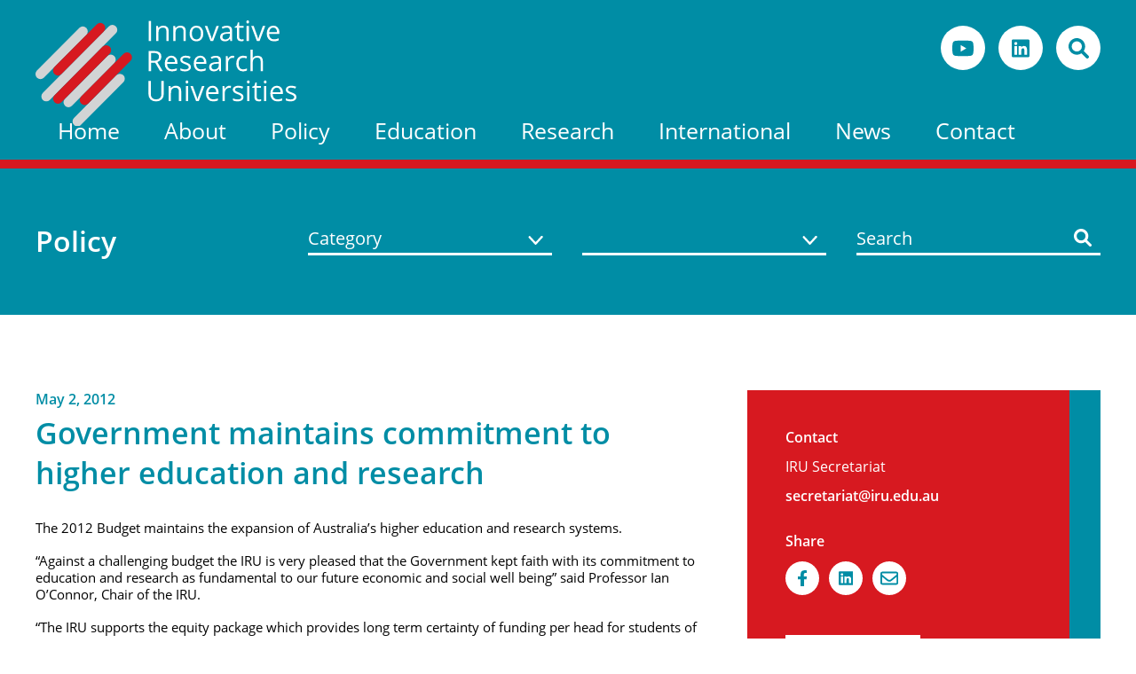

--- FILE ---
content_type: text/html; charset=UTF-8
request_url: https://iru.edu.au/policy_submissions/government-maintains-commitment-to-higher-education-and-research/
body_size: 10264
content:
<!DOCTYPE html>
<html lang="en">
<head>
	<meta charset="utf-8">
	<meta http-equiv="X-UA-Compatible" content="IE=edge">
	<meta name="format-detection" content="telephone=no">
	<meta id="Viewport" name="viewport" content="initial-scale=1, maximum-scale=1, minimum-scale=1, user-scalable=no">
	<title>Government maintains commitment to higher education and research - Innovative Research Universities</title>
	<meta name='robots' content='index, follow, max-image-preview:large, max-snippet:-1, max-video-preview:-1' />

	<!-- This site is optimized with the Yoast SEO plugin v26.6 - https://yoast.com/wordpress/plugins/seo/ -->
	<link rel="canonical" href="https://iru.edu.au/policy_submissions/government-maintains-commitment-to-higher-education-and-research/" />
	<meta property="og:locale" content="en_US" />
	<meta property="og:type" content="article" />
	<meta property="og:title" content="Government maintains commitment to higher education and research - Innovative Research Universities" />
	<meta property="og:description" content="The 2012 Budget maintains the expansion of Australia’s higher education and research systems. “Against a challenging budget the IRU is very pleased that the Government kept faith with its commitment to education and research as fundamental to our future economic and social well being” said Professor Ian O’Connor, Chair of the IRU. “The IRU supports Read More" />
	<meta property="og:url" content="https://iru.edu.au/policy_submissions/government-maintains-commitment-to-higher-education-and-research/" />
	<meta property="og:site_name" content="Innovative Research Universities" />
	<meta property="article:modified_time" content="2022-06-29T05:24:21+00:00" />
	<meta name="twitter:card" content="summary_large_image" />
	<meta name="twitter:label1" content="Est. reading time" />
	<meta name="twitter:data1" content="1 minute" />
	<script type="application/ld+json" class="yoast-schema-graph">{"@context":"https://schema.org","@graph":[{"@type":"WebPage","@id":"https://iru.edu.au/policy_submissions/government-maintains-commitment-to-higher-education-and-research/","url":"https://iru.edu.au/policy_submissions/government-maintains-commitment-to-higher-education-and-research/","name":"Government maintains commitment to higher education and research - Innovative Research Universities","isPartOf":{"@id":"https://iru.edu.au/#website"},"datePublished":"2012-05-02T08:00:17+00:00","dateModified":"2022-06-29T05:24:21+00:00","breadcrumb":{"@id":"https://iru.edu.au/policy_submissions/government-maintains-commitment-to-higher-education-and-research/#breadcrumb"},"inLanguage":"en-US","potentialAction":[{"@type":"ReadAction","target":["https://iru.edu.au/policy_submissions/government-maintains-commitment-to-higher-education-and-research/"]}]},{"@type":"BreadcrumbList","@id":"https://iru.edu.au/policy_submissions/government-maintains-commitment-to-higher-education-and-research/#breadcrumb","itemListElement":[{"@type":"ListItem","position":1,"name":"Home","item":"https://iru.edu.au/"},{"@type":"ListItem","position":2,"name":"Government maintains commitment to higher education and research"}]},{"@type":"WebSite","@id":"https://iru.edu.au/#website","url":"https://iru.edu.au/","name":"Innovative Research Universities","description":"","publisher":{"@id":"https://iru.edu.au/#organization"},"potentialAction":[{"@type":"SearchAction","target":{"@type":"EntryPoint","urlTemplate":"https://iru.edu.au/?s={search_term_string}"},"query-input":{"@type":"PropertyValueSpecification","valueRequired":true,"valueName":"search_term_string"}}],"inLanguage":"en-US"},{"@type":"Organization","@id":"https://iru.edu.au/#organization","name":"Innivative Research Universities","url":"https://iru.edu.au/","logo":{"@type":"ImageObject","inLanguage":"en-US","@id":"https://iru.edu.au/#/schema/logo/image/","url":"https://iru.edu.au/wp-content/uploads/2022/07/IRU_logo_stack_standard_PNG.png","contentUrl":"https://iru.edu.au/wp-content/uploads/2022/07/IRU_logo_stack_standard_PNG.png","width":975,"height":399,"caption":"Innivative Research Universities"},"image":{"@id":"https://iru.edu.au/#/schema/logo/image/"}}]}</script>
	<!-- / Yoast SEO plugin. -->


<link rel='dns-prefetch' href='//kit.fontawesome.com' />
<link rel="alternate" type="application/rss+xml" title="Innovative Research Universities &raquo; Government maintains commitment to higher education and research Comments Feed" href="https://iru.edu.au/policy_submissions/government-maintains-commitment-to-higher-education-and-research/feed/" />
<link rel="alternate" title="oEmbed (JSON)" type="application/json+oembed" href="https://iru.edu.au/wp-json/oembed/1.0/embed?url=https%3A%2F%2Firu.edu.au%2Fpolicy_submissions%2Fgovernment-maintains-commitment-to-higher-education-and-research%2F" />
<link rel="alternate" title="oEmbed (XML)" type="text/xml+oembed" href="https://iru.edu.au/wp-json/oembed/1.0/embed?url=https%3A%2F%2Firu.edu.au%2Fpolicy_submissions%2Fgovernment-maintains-commitment-to-higher-education-and-research%2F&#038;format=xml" />
<style id='wp-img-auto-sizes-contain-inline-css' type='text/css'>
img:is([sizes=auto i],[sizes^="auto," i]){contain-intrinsic-size:3000px 1500px}
/*# sourceURL=wp-img-auto-sizes-contain-inline-css */
</style>
<style id='wp-emoji-styles-inline-css' type='text/css'>

	img.wp-smiley, img.emoji {
		display: inline !important;
		border: none !important;
		box-shadow: none !important;
		height: 1em !important;
		width: 1em !important;
		margin: 0 0.07em !important;
		vertical-align: -0.1em !important;
		background: none !important;
		padding: 0 !important;
	}
/*# sourceURL=wp-emoji-styles-inline-css */
</style>
<style id='wp-block-library-inline-css' type='text/css'>
:root{--wp-block-synced-color:#7a00df;--wp-block-synced-color--rgb:122,0,223;--wp-bound-block-color:var(--wp-block-synced-color);--wp-editor-canvas-background:#ddd;--wp-admin-theme-color:#007cba;--wp-admin-theme-color--rgb:0,124,186;--wp-admin-theme-color-darker-10:#006ba1;--wp-admin-theme-color-darker-10--rgb:0,107,160.5;--wp-admin-theme-color-darker-20:#005a87;--wp-admin-theme-color-darker-20--rgb:0,90,135;--wp-admin-border-width-focus:2px}@media (min-resolution:192dpi){:root{--wp-admin-border-width-focus:1.5px}}.wp-element-button{cursor:pointer}:root .has-very-light-gray-background-color{background-color:#eee}:root .has-very-dark-gray-background-color{background-color:#313131}:root .has-very-light-gray-color{color:#eee}:root .has-very-dark-gray-color{color:#313131}:root .has-vivid-green-cyan-to-vivid-cyan-blue-gradient-background{background:linear-gradient(135deg,#00d084,#0693e3)}:root .has-purple-crush-gradient-background{background:linear-gradient(135deg,#34e2e4,#4721fb 50%,#ab1dfe)}:root .has-hazy-dawn-gradient-background{background:linear-gradient(135deg,#faaca8,#dad0ec)}:root .has-subdued-olive-gradient-background{background:linear-gradient(135deg,#fafae1,#67a671)}:root .has-atomic-cream-gradient-background{background:linear-gradient(135deg,#fdd79a,#004a59)}:root .has-nightshade-gradient-background{background:linear-gradient(135deg,#330968,#31cdcf)}:root .has-midnight-gradient-background{background:linear-gradient(135deg,#020381,#2874fc)}:root{--wp--preset--font-size--normal:16px;--wp--preset--font-size--huge:42px}.has-regular-font-size{font-size:1em}.has-larger-font-size{font-size:2.625em}.has-normal-font-size{font-size:var(--wp--preset--font-size--normal)}.has-huge-font-size{font-size:var(--wp--preset--font-size--huge)}.has-text-align-center{text-align:center}.has-text-align-left{text-align:left}.has-text-align-right{text-align:right}.has-fit-text{white-space:nowrap!important}#end-resizable-editor-section{display:none}.aligncenter{clear:both}.items-justified-left{justify-content:flex-start}.items-justified-center{justify-content:center}.items-justified-right{justify-content:flex-end}.items-justified-space-between{justify-content:space-between}.screen-reader-text{border:0;clip-path:inset(50%);height:1px;margin:-1px;overflow:hidden;padding:0;position:absolute;width:1px;word-wrap:normal!important}.screen-reader-text:focus{background-color:#ddd;clip-path:none;color:#444;display:block;font-size:1em;height:auto;left:5px;line-height:normal;padding:15px 23px 14px;text-decoration:none;top:5px;width:auto;z-index:100000}html :where(.has-border-color){border-style:solid}html :where([style*=border-top-color]){border-top-style:solid}html :where([style*=border-right-color]){border-right-style:solid}html :where([style*=border-bottom-color]){border-bottom-style:solid}html :where([style*=border-left-color]){border-left-style:solid}html :where([style*=border-width]){border-style:solid}html :where([style*=border-top-width]){border-top-style:solid}html :where([style*=border-right-width]){border-right-style:solid}html :where([style*=border-bottom-width]){border-bottom-style:solid}html :where([style*=border-left-width]){border-left-style:solid}html :where(img[class*=wp-image-]){height:auto;max-width:100%}:where(figure){margin:0 0 1em}html :where(.is-position-sticky){--wp-admin--admin-bar--position-offset:var(--wp-admin--admin-bar--height,0px)}@media screen and (max-width:600px){html :where(.is-position-sticky){--wp-admin--admin-bar--position-offset:0px}}

/*# sourceURL=wp-block-library-inline-css */
</style><style id='global-styles-inline-css' type='text/css'>
:root{--wp--preset--aspect-ratio--square: 1;--wp--preset--aspect-ratio--4-3: 4/3;--wp--preset--aspect-ratio--3-4: 3/4;--wp--preset--aspect-ratio--3-2: 3/2;--wp--preset--aspect-ratio--2-3: 2/3;--wp--preset--aspect-ratio--16-9: 16/9;--wp--preset--aspect-ratio--9-16: 9/16;--wp--preset--color--black: #000000;--wp--preset--color--cyan-bluish-gray: #abb8c3;--wp--preset--color--white: #ffffff;--wp--preset--color--pale-pink: #f78da7;--wp--preset--color--vivid-red: #cf2e2e;--wp--preset--color--luminous-vivid-orange: #ff6900;--wp--preset--color--luminous-vivid-amber: #fcb900;--wp--preset--color--light-green-cyan: #7bdcb5;--wp--preset--color--vivid-green-cyan: #00d084;--wp--preset--color--pale-cyan-blue: #8ed1fc;--wp--preset--color--vivid-cyan-blue: #0693e3;--wp--preset--color--vivid-purple: #9b51e0;--wp--preset--gradient--vivid-cyan-blue-to-vivid-purple: linear-gradient(135deg,rgb(6,147,227) 0%,rgb(155,81,224) 100%);--wp--preset--gradient--light-green-cyan-to-vivid-green-cyan: linear-gradient(135deg,rgb(122,220,180) 0%,rgb(0,208,130) 100%);--wp--preset--gradient--luminous-vivid-amber-to-luminous-vivid-orange: linear-gradient(135deg,rgb(252,185,0) 0%,rgb(255,105,0) 100%);--wp--preset--gradient--luminous-vivid-orange-to-vivid-red: linear-gradient(135deg,rgb(255,105,0) 0%,rgb(207,46,46) 100%);--wp--preset--gradient--very-light-gray-to-cyan-bluish-gray: linear-gradient(135deg,rgb(238,238,238) 0%,rgb(169,184,195) 100%);--wp--preset--gradient--cool-to-warm-spectrum: linear-gradient(135deg,rgb(74,234,220) 0%,rgb(151,120,209) 20%,rgb(207,42,186) 40%,rgb(238,44,130) 60%,rgb(251,105,98) 80%,rgb(254,248,76) 100%);--wp--preset--gradient--blush-light-purple: linear-gradient(135deg,rgb(255,206,236) 0%,rgb(152,150,240) 100%);--wp--preset--gradient--blush-bordeaux: linear-gradient(135deg,rgb(254,205,165) 0%,rgb(254,45,45) 50%,rgb(107,0,62) 100%);--wp--preset--gradient--luminous-dusk: linear-gradient(135deg,rgb(255,203,112) 0%,rgb(199,81,192) 50%,rgb(65,88,208) 100%);--wp--preset--gradient--pale-ocean: linear-gradient(135deg,rgb(255,245,203) 0%,rgb(182,227,212) 50%,rgb(51,167,181) 100%);--wp--preset--gradient--electric-grass: linear-gradient(135deg,rgb(202,248,128) 0%,rgb(113,206,126) 100%);--wp--preset--gradient--midnight: linear-gradient(135deg,rgb(2,3,129) 0%,rgb(40,116,252) 100%);--wp--preset--font-size--small: 13px;--wp--preset--font-size--medium: 20px;--wp--preset--font-size--large: 36px;--wp--preset--font-size--x-large: 42px;--wp--preset--spacing--20: 0.44rem;--wp--preset--spacing--30: 0.67rem;--wp--preset--spacing--40: 1rem;--wp--preset--spacing--50: 1.5rem;--wp--preset--spacing--60: 2.25rem;--wp--preset--spacing--70: 3.38rem;--wp--preset--spacing--80: 5.06rem;--wp--preset--shadow--natural: 6px 6px 9px rgba(0, 0, 0, 0.2);--wp--preset--shadow--deep: 12px 12px 50px rgba(0, 0, 0, 0.4);--wp--preset--shadow--sharp: 6px 6px 0px rgba(0, 0, 0, 0.2);--wp--preset--shadow--outlined: 6px 6px 0px -3px rgb(255, 255, 255), 6px 6px rgb(0, 0, 0);--wp--preset--shadow--crisp: 6px 6px 0px rgb(0, 0, 0);}:where(.is-layout-flex){gap: 0.5em;}:where(.is-layout-grid){gap: 0.5em;}body .is-layout-flex{display: flex;}.is-layout-flex{flex-wrap: wrap;align-items: center;}.is-layout-flex > :is(*, div){margin: 0;}body .is-layout-grid{display: grid;}.is-layout-grid > :is(*, div){margin: 0;}:where(.wp-block-columns.is-layout-flex){gap: 2em;}:where(.wp-block-columns.is-layout-grid){gap: 2em;}:where(.wp-block-post-template.is-layout-flex){gap: 1.25em;}:where(.wp-block-post-template.is-layout-grid){gap: 1.25em;}.has-black-color{color: var(--wp--preset--color--black) !important;}.has-cyan-bluish-gray-color{color: var(--wp--preset--color--cyan-bluish-gray) !important;}.has-white-color{color: var(--wp--preset--color--white) !important;}.has-pale-pink-color{color: var(--wp--preset--color--pale-pink) !important;}.has-vivid-red-color{color: var(--wp--preset--color--vivid-red) !important;}.has-luminous-vivid-orange-color{color: var(--wp--preset--color--luminous-vivid-orange) !important;}.has-luminous-vivid-amber-color{color: var(--wp--preset--color--luminous-vivid-amber) !important;}.has-light-green-cyan-color{color: var(--wp--preset--color--light-green-cyan) !important;}.has-vivid-green-cyan-color{color: var(--wp--preset--color--vivid-green-cyan) !important;}.has-pale-cyan-blue-color{color: var(--wp--preset--color--pale-cyan-blue) !important;}.has-vivid-cyan-blue-color{color: var(--wp--preset--color--vivid-cyan-blue) !important;}.has-vivid-purple-color{color: var(--wp--preset--color--vivid-purple) !important;}.has-black-background-color{background-color: var(--wp--preset--color--black) !important;}.has-cyan-bluish-gray-background-color{background-color: var(--wp--preset--color--cyan-bluish-gray) !important;}.has-white-background-color{background-color: var(--wp--preset--color--white) !important;}.has-pale-pink-background-color{background-color: var(--wp--preset--color--pale-pink) !important;}.has-vivid-red-background-color{background-color: var(--wp--preset--color--vivid-red) !important;}.has-luminous-vivid-orange-background-color{background-color: var(--wp--preset--color--luminous-vivid-orange) !important;}.has-luminous-vivid-amber-background-color{background-color: var(--wp--preset--color--luminous-vivid-amber) !important;}.has-light-green-cyan-background-color{background-color: var(--wp--preset--color--light-green-cyan) !important;}.has-vivid-green-cyan-background-color{background-color: var(--wp--preset--color--vivid-green-cyan) !important;}.has-pale-cyan-blue-background-color{background-color: var(--wp--preset--color--pale-cyan-blue) !important;}.has-vivid-cyan-blue-background-color{background-color: var(--wp--preset--color--vivid-cyan-blue) !important;}.has-vivid-purple-background-color{background-color: var(--wp--preset--color--vivid-purple) !important;}.has-black-border-color{border-color: var(--wp--preset--color--black) !important;}.has-cyan-bluish-gray-border-color{border-color: var(--wp--preset--color--cyan-bluish-gray) !important;}.has-white-border-color{border-color: var(--wp--preset--color--white) !important;}.has-pale-pink-border-color{border-color: var(--wp--preset--color--pale-pink) !important;}.has-vivid-red-border-color{border-color: var(--wp--preset--color--vivid-red) !important;}.has-luminous-vivid-orange-border-color{border-color: var(--wp--preset--color--luminous-vivid-orange) !important;}.has-luminous-vivid-amber-border-color{border-color: var(--wp--preset--color--luminous-vivid-amber) !important;}.has-light-green-cyan-border-color{border-color: var(--wp--preset--color--light-green-cyan) !important;}.has-vivid-green-cyan-border-color{border-color: var(--wp--preset--color--vivid-green-cyan) !important;}.has-pale-cyan-blue-border-color{border-color: var(--wp--preset--color--pale-cyan-blue) !important;}.has-vivid-cyan-blue-border-color{border-color: var(--wp--preset--color--vivid-cyan-blue) !important;}.has-vivid-purple-border-color{border-color: var(--wp--preset--color--vivid-purple) !important;}.has-vivid-cyan-blue-to-vivid-purple-gradient-background{background: var(--wp--preset--gradient--vivid-cyan-blue-to-vivid-purple) !important;}.has-light-green-cyan-to-vivid-green-cyan-gradient-background{background: var(--wp--preset--gradient--light-green-cyan-to-vivid-green-cyan) !important;}.has-luminous-vivid-amber-to-luminous-vivid-orange-gradient-background{background: var(--wp--preset--gradient--luminous-vivid-amber-to-luminous-vivid-orange) !important;}.has-luminous-vivid-orange-to-vivid-red-gradient-background{background: var(--wp--preset--gradient--luminous-vivid-orange-to-vivid-red) !important;}.has-very-light-gray-to-cyan-bluish-gray-gradient-background{background: var(--wp--preset--gradient--very-light-gray-to-cyan-bluish-gray) !important;}.has-cool-to-warm-spectrum-gradient-background{background: var(--wp--preset--gradient--cool-to-warm-spectrum) !important;}.has-blush-light-purple-gradient-background{background: var(--wp--preset--gradient--blush-light-purple) !important;}.has-blush-bordeaux-gradient-background{background: var(--wp--preset--gradient--blush-bordeaux) !important;}.has-luminous-dusk-gradient-background{background: var(--wp--preset--gradient--luminous-dusk) !important;}.has-pale-ocean-gradient-background{background: var(--wp--preset--gradient--pale-ocean) !important;}.has-electric-grass-gradient-background{background: var(--wp--preset--gradient--electric-grass) !important;}.has-midnight-gradient-background{background: var(--wp--preset--gradient--midnight) !important;}.has-small-font-size{font-size: var(--wp--preset--font-size--small) !important;}.has-medium-font-size{font-size: var(--wp--preset--font-size--medium) !important;}.has-large-font-size{font-size: var(--wp--preset--font-size--large) !important;}.has-x-large-font-size{font-size: var(--wp--preset--font-size--x-large) !important;}
/*# sourceURL=global-styles-inline-css */
</style>

<style id='classic-theme-styles-inline-css' type='text/css'>
/*! This file is auto-generated */
.wp-block-button__link{color:#fff;background-color:#32373c;border-radius:9999px;box-shadow:none;text-decoration:none;padding:calc(.667em + 2px) calc(1.333em + 2px);font-size:1.125em}.wp-block-file__button{background:#32373c;color:#fff;text-decoration:none}
/*# sourceURL=/wp-includes/css/classic-themes.min.css */
</style>
<link rel='stylesheet' id='c3CoreStyle-css' href='https://iru.edu.au/wp-content/themes/iru/style.css?ver=6.9' type='text/css' media='all' />
<link rel='stylesheet' id='c3Style-css' href='https://iru.edu.au/wp-content/themes/iru/css/style.css?ver=6.9' type='text/css' media='all' />
<link rel='stylesheet' id='mmenu-css' href='https://iru.edu.au/wp-content/themes/iru/css/mmenu.css?ver=6.9' type='text/css' media='all' />
<link rel='stylesheet' id='fancyStyle-css' href='https://iru.edu.au/wp-content/themes/iru/css/jquery.fancybox.min.css?ver=6.9' type='text/css' media='all' />
<link rel='stylesheet' id='wp-featherlight-css' href='https://iru.edu.au/wp-content/plugins/wp-featherlight/css/wp-featherlight.min.css?ver=1.3.4' type='text/css' media='all' />
<script type="text/javascript" src="https://iru.edu.au/wp-includes/js/jquery/jquery.min.js?ver=3.7.1" id="jquery-core-js"></script>
<script type="text/javascript" src="https://iru.edu.au/wp-includes/js/jquery/jquery-migrate.min.js?ver=3.4.1" id="jquery-migrate-js"></script>
<link rel="https://api.w.org/" href="https://iru.edu.au/wp-json/" /><link rel="EditURI" type="application/rsd+xml" title="RSD" href="https://iru.edu.au/xmlrpc.php?rsd" />
<meta name="generator" content="WordPress 6.9" />
<link rel='shortlink' href='https://iru.edu.au/?p=7137' />
<link rel="icon" href="https://iru.edu.au/wp-content/uploads/2022/07/IRU-favicon-300x300.png" sizes="32x32" />
<link rel="icon" href="https://iru.edu.au/wp-content/uploads/2022/07/IRU-favicon-300x300.png" sizes="192x192" />
<link rel="apple-touch-icon" href="https://iru.edu.au/wp-content/uploads/2022/07/IRU-favicon-300x300.png" />
<meta name="msapplication-TileImage" content="https://iru.edu.au/wp-content/uploads/2022/07/IRU-favicon-300x300.png" />
	<!-- Global site tag (gtag.js) - Google Analytics -->
<script async src="https://www.googletagmanager.com/gtag/js?id=G-0NY7W09GW5"></script>
<script>
  window.dataLayer = window.dataLayer || [];
  function gtag(){dataLayer.push(arguments);}
  gtag('js', new Date());

  gtag('config', 'G-0NY7W09GW5');
</script>
</head>

<body class="wp-singular policy_submissions-template-default single single-policy_submissions postid-7137 single-format-standard wp-theme-iru wp-featherlight-captions">
	<div id="mainWrapper">
		<div id="header">
			<div class="section">
				<a href="#navigation" class="hamburger menuBtn"><div class="hamburger-box"><div class="hamburger-inner"></div></div></a>
				<a href="https://iru.edu.au" class="logo"><img src="https://iru.edu.au/wp-content/themes/iru/images/logo.svg" alt=""></a>
								<ul class="socials">
										<li><a href="https://www.youtube.com/channel/UC_BsqP-7WIB-VZ3UD1F7UiQ" target="_blank"><img src="https://iru.edu.au/wp-content/themes/iru/images/youtube-ico.svg" alt=""></a></li>
					
					<li><a href="https://www.linkedin.com/company/iruaustralia/" target="_blank"><img src="https://iru.edu.au/wp-content/themes/iru/images/linkedin-ico.svg" alt=""></a></li>
					<li><a href="#" class="searchBtn"><img src="https://iru.edu.au/wp-content/themes/iru/images/search-ico.svg" alt=""></a><form action="/" method="get" class="SearchForm"><input class="widefat textbox search" placeholder="Search" name="s" id="search" value="">
					<span class="submitCtn"><input type="submit" id="searchsubmit" value="GO" /></span></form></li>
									</ul>
				
								<div id="navigation">
					<ul id="menu-header" class="topNavi"><li id="menu-item-7259" class="menu-item menu-item-type-post_type menu-item-object-page menu-item-home menu-item-7259"><a href="https://iru.edu.au/">Home</a></li>
<li id="menu-item-7595" class="menu-item menu-item-type-post_type menu-item-object-page menu-item-has-children menu-item-7595"><a href="https://iru.edu.au/purpose/">About</a>
<ul class="sub-menu">
	<li id="menu-item-7596" class="menu-item menu-item-type-post_type menu-item-object-page menu-item-7596"><a href="https://iru.edu.au/purpose/">About Us</a></li>
	<li id="menu-item-7597" class="menu-item menu-item-type-post_type menu-item-object-page menu-item-7597"><a href="https://iru.edu.au/our-universities/">Members</a></li>
	<li id="menu-item-10937" class="menu-item menu-item-type-post_type menu-item-object-page menu-item-10937"><a href="https://iru.edu.au/innovative-research-universities-iru-advancing-sustainability-in-australian-universities-and-communities/">Sustainable Universities and Communities</a></li>
	<li id="menu-item-9186" class="menu-item menu-item-type-post_type menu-item-object-page menu-item-9186"><a href="https://iru.edu.au/iru-strategy-2022-2027/">IRU Strategy 2022-2027</a></li>
	<li id="menu-item-10492" class="menu-item menu-item-type-post_type menu-item-object-page menu-item-10492"><a href="https://iru.edu.au/celebrating-20-years/">Celebrating 20 years</a></li>
	<li id="menu-item-7601" class="menu-item menu-item-type-post_type menu-item-object-page menu-item-7601"><a href="https://iru.edu.au/indigenous-network/">Indigenous Network</a></li>
	<li id="menu-item-7968" class="menu-item menu-item-type-post_type menu-item-object-page menu-item-7968"><a href="https://iru.edu.au/iru-statistics/">IRU Statistics</a></li>
	<li id="menu-item-7600" class="menu-item menu-item-type-post_type menu-item-object-page menu-item-7600"><a href="https://iru.edu.au/history/">History</a></li>
</ul>
</li>
<li id="menu-item-7262" class="menu-item menu-item-type-post_type menu-item-object-page menu-item-has-children menu-item-7262"><a href="https://iru.edu.au/policy-submissions/">Policy</a>
<ul class="sub-menu">
	<li id="menu-item-7609" class="menu-item menu-item-type-post_type menu-item-object-page menu-item-7609"><a href="https://iru.edu.au/policy-submissions/">Submissions</a></li>
	<li id="menu-item-10935" class="menu-item menu-item-type-post_type menu-item-object-page menu-item-10935"><a href="https://iru.edu.au/job-ready-graduates-package-2/">Job-Ready Graduates Package</a></li>
	<li id="menu-item-10936" class="menu-item menu-item-type-post_type menu-item-object-page menu-item-10936"><a href="https://iru.edu.au/iru-and-the-australian-universities-accord/">Australian Universities Accord</a></li>
</ul>
</li>
<li id="menu-item-7853" class="menu-item menu-item-type-post_type menu-item-object-page menu-item-7853"><a href="https://iru.edu.au/student-success/">Education</a></li>
<li id="menu-item-7627" class="superNav menu-item menu-item-type-post_type menu-item-object-page menu-item-has-children menu-item-7627"><a href="https://iru.edu.au/research/">Research</a>
<ul class="sub-menu">
	<li id="menu-item-11042" class="menu-item menu-item-type-post_type menu-item-object-page menu-item-11042"><a href="https://iru.edu.au/iru-3mt-2025/">IRU 3MT 2025</a></li>
	<li id="menu-item-7634" class="menu-item menu-item-type-post_type menu-item-object-page menu-item-has-children menu-item-7634"><a href="https://iru.edu.au/research/">Strengths</a>
	<ul class="sub-menu">
		<li id="menu-item-7628" class="ag menu-item menu-item-type-post_type menu-item-object-page menu-item-7628"><a href="https://iru.edu.au/research/universities-in-their-local-communities/"><i class="fa-solid fa-hand-holding-heart"></i> Universities in Their Local Communities</a></li>
		<li id="menu-item-7629" class="enviro menu-item menu-item-type-post_type menu-item-object-page menu-item-7629"><a href="https://iru.edu.au/research/sustainability/"><i class="fa-solid fa-leaf"></I> Sustainability</a></li>
		<li id="menu-item-7630" class="indigenous menu-item menu-item-type-post_type menu-item-object-page menu-item-7630"><a href="https://iru.edu.au/research/first-nations-communities/"><i class="fa-solid fa-people-group"></I> First Nations Communities</a></li>
		<li id="menu-item-7631" class="soc menu-item menu-item-type-post_type menu-item-object-page menu-item-7631"><a href="https://iru.edu.au/research/equity-and-access/"><i class="fa-solid fa-person-walking-arrow-right"></i> Equity and Access</a></li>
		<li id="menu-item-7632" class="health menu-item menu-item-type-post_type menu-item-object-page menu-item-7632"><a href="https://iru.edu.au/research/partners-in-the-indo-pacific/"><i class="fa-regular fa-handshake"></i> Partners in the Indo-Pacific</a></li>
		<li id="menu-item-7633" class="bio menu-item menu-item-type-post_type menu-item-object-page menu-item-7633"><a href="https://iru.edu.au/research/futures-for-australia/"><i class="fa-regular fa-lightbulb"></I> Futures for Australia</a></li>
	</ul>
</li>
</ul>
</li>
<li id="menu-item-7637" class="menu-item menu-item-type-post_type menu-item-object-page menu-item-has-children menu-item-7637"><a href="https://iru.edu.au/international/">International</a>
<ul class="sub-menu">
	<li id="menu-item-10553" class="menu-item menu-item-type-post_type menu-item-object-page menu-item-10553"><a href="https://iru.edu.au/pacific/">Pacific</a></li>
	<li id="menu-item-10545" class="menu-item menu-item-type-post_type menu-item-object-page menu-item-10545"><a href="https://iru.edu.au/india/">India</a></li>
	<li id="menu-item-8398" class="menu-item menu-item-type-post_type menu-item-object-page menu-item-8398"><a href="https://iru.edu.au/pakistan/">Pakistan</a></li>
</ul>
</li>
<li id="menu-item-7562" class="menu-item menu-item-type-post_type menu-item-object-page menu-item-has-children menu-item-7562"><a href="https://iru.edu.au/news/">News</a>
<ul class="sub-menu">
	<li id="menu-item-7639" class="menu-item menu-item-type-post_type menu-item-object-page menu-item-7639"><a href="https://iru.edu.au/news/">News</a></li>
	<li id="menu-item-9227" class="menu-item menu-item-type-post_type menu-item-object-page menu-item-9227"><a href="https://iru.edu.au/iru-events/">IRU Events</a></li>
	<li id="menu-item-7957" class="menu-item menu-item-type-post_type menu-item-object-page menu-item-7957"><a href="https://iru.edu.au/iru-publications/">IRU Publications</a></li>
	<li id="menu-item-10651" class="menu-item menu-item-type-post_type menu-item-object-page menu-item-10651"><a href="https://iru.edu.au/australian-postgraduate-research-outcomes-and-career-pathways/">Research Student Outcomes and Career Pathways</a></li>
</ul>
</li>
<li id="menu-item-7261" class="menu-item menu-item-type-post_type menu-item-object-page menu-item-7261"><a href="https://iru.edu.au/contact/">Contact</a></li>
</ul>					
				</div>
			</div>
		</div><!-- END header -->	<div id="pageBar">
		<div class="section">
			<h4>Policy</h4>
			<form method="get" action="https://iru.edu.au/policy-submissions/" >
			<div class="options">
				<div class="dropDown">
					<select name="cat">
						<option value="">Category</option>
												<option value="140" >Commentary</option>
												<option value="141" >IRU Updates</option>
												<option value="7" >Media Releases</option>
												<option value="143" >Media Statement</option>
												<option value="1" >Uncategorized</option>
											</select>
				</div>
				<div class="dropDown">
					<select name="pol">
						<option value="">Policy Category</option>
												<option value="" selected></option>
												<option value="" selected></option>
											</select>
				</div>
				
				<div class="searchBox">
					<input type="text" class="searchField" placeholder="Search" value=""  name="search"/>
					<input type="submit" class="searchBtn" value=""/>
				</div>
			</div>
			</form>
			
		</div>
	</div><!-- END pageBar -->
	
	<div id="content">
		<div class="section">
			<div class="innerContent">
				<div class="text">
					<h6>May 2, 2012</h6>
					<h3>Government maintains commitment to higher education and research</h3>
					<div class="page" title="Page 1">
<div class="layoutArea">
<div class="column">
<p>The 2012 Budget maintains the expansion of Australia’s higher education and research systems.</p>
<p>“Against a challenging budget the IRU is very pleased that the Government kept faith with its commitment to education and research as fundamental to our future economic and social well being” said Professor Ian O’Connor, Chair of the IRU.</p>
<p>“The IRU supports the equity package which provides long term certainty of funding per head for students of enabling programs and for students from a low SES background. These were proposals from the Base Funding Review which the IRU highlighted for action in this Budget,” he said.</p>
</div>
</div>
</div>
			
				
				</div>
				<div class="sidebar">
					<div class="redBox">
						<h6>Contact</h6>
						
																		<p>IRU Secretariat</p>
						<p><a href="mailto:secretariat@iru.edu.au">secretariat@iru.edu.au</a></p>
						<div class="share">
							<h6>Share</h6>
							<ul>
								
								<li><a href="https://www.facebook.com/sharer/sharer.php?u=https://iru.edu.au/policy_submissions/government-maintains-commitment-to-higher-education-and-research/&t=Government maintains commitment to higher education and research" onclick="javascript:window.open(this.href, '', 'menubar=no,toolbar=no,resizable=yes,scrollbars=yes,height=300,width=600');return false;" target="_blank" title="Share on Facebook"><img src="https://iru.edu.au/wp-content/themes/iru/images/facebook-ico.svg" alt=""></a></li>
								
								<li><a href="https://www.linkedin.com/shareArticle?mini=true&url=https://iru.edu.au/policy_submissions/government-maintains-commitment-to-higher-education-and-research/&title=Government maintains commitment to higher education and research" target="_blank"><img src="https://iru.edu.au/wp-content/themes/iru/images/linkedin-ico.svg" alt=""></a></li>
								<li><a href="mailto:?subject=Government maintains commitment to higher education and research&body=https://iru.edu.au/policy_submissions/government-maintains-commitment-to-higher-education-and-research/"><img src="https://iru.edu.au/wp-content/themes/iru/images/envelope-ico.svg" alt=""></a></li>
							</ul>
						</div>
												<a href="https://iru.edu.au/wp-content/uploads/2012/05/iru-media-release-03-20121.pdf" class="actionBtn" target="_blank">Download PDF <img src="https://iru.edu.au/wp-content/themes/iru/images/download-btn-red.svg" alt=""></a>
											</div>
					
				</div>
				</div>
			</div>
		</div>
	</div><!-- END content -->
			<div id="footer">
			<div class="section wider">
				<div class="contact">
					<a href="https://iru.edu.au/?page_id=23" class="contactBtn">Contact us</a>
					<div class="inner">
												<ul class="socials">
														<li><a href="https://www.youtube.com/channel/UC_BsqP-7WIB-VZ3UD1F7UiQ" target="_blank"><img src="https://iru.edu.au/wp-content/themes/iru/images/youtube-ico.svg" alt=""></a></li>
							
							<li><a href="https://www.linkedin.com/company/iruaustralia/" target="_blank"><img src="https://iru.edu.au/wp-content/themes/iru/images/linkedin-ico.svg" alt=""></a></li>
							
													</ul>
												<div class="links">
							<p class="title">About</p>
							<ul id="menu-footer-1" class="col1"><li id="menu-item-7584" class="menu-item menu-item-type-post_type menu-item-object-page menu-item-7584"><a href="https://iru.edu.au/purpose/">Purpose</a></li>
<li id="menu-item-7263" class="menu-item menu-item-type-post_type menu-item-object-page menu-item-7263"><a href="https://iru.edu.au/our-universities/">Members</a></li>
<li id="menu-item-7966" class="menu-item menu-item-type-post_type menu-item-object-page menu-item-7966"><a href="https://iru.edu.au/news-archive/">News Archive</a></li>
</ul>							
						</div>
					</div>
				</div>

				<div class="footerLinks">
					<div class="links">
						<p class="title">Member Resources</p>
						<ul id="menu-footer-2" class="col2"><li id="menu-item-7265" class="menu-item menu-item-type-post_type menu-item-object-page menu-item-7265"><a href="https://iru.edu.au/wil-resources/">WIL Resources</a></li>
<li id="menu-item-7587" class="menu-item menu-item-type-post_type menu-item-object-page menu-item-7587"><a href="https://iru.edu.au/student-success/">Student Success</a></li>
<li id="menu-item-7977" class="menu-item menu-item-type-post_type menu-item-object-page menu-item-7977"><a href="https://iru.edu.au/academic-calibration/">Academic Calibration</a></li>
</ul>						
					</div>
					<div class="links">
						<p class="title">About this website</p>
						<ul id="menu-footer-3" class="col3"><li id="menu-item-7590" class="menu-item menu-item-type-post_type menu-item-object-page menu-item-7590"><a href="https://iru.edu.au/disclaimer/">Disclaimer</a></li>
<li id="menu-item-7591" class="menu-item menu-item-type-post_type menu-item-object-page menu-item-7591"><a href="https://iru.edu.au/disclaimer/">Copyright</a></li>
<li id="menu-item-7266" class="menu-item menu-item-type-post_type menu-item-object-page menu-item-7266"><a href="https://iru.edu.au/contact/">Contact</a></li>
<li id="menu-item-7594" class="menu-item menu-item-type-post_type menu-item-object-page menu-item-7594"><a href="https://iru.edu.au/using-iru-logos/">Using IRU Logos</a></li>
</ul>					
					</div>
				</div>

				<div class="info">
					<div class="newsletter">
						<p class="title">Sign up to our Newsletter</p>
						<h6>Get the latest news and policy submissions from the IRU</h6>
						
						<!--<form method="POST" class="cm_ajax_widget_form" id="cm_ajax_form_2">
						<input type="hidden" name="cm_ajax_action" value="subscribe">
						<input type="hidden" name="cm_ajax_widget_id" value="2">
						
						<p><label for="cm-ajax-email"></label>
						<input class="widefat textbox" id="cm-ajax-email" name="cm-ajax-email" type="text" placeholder="Email Address"></p>
						
						<p style="width: 100%; text-align: center;">
						<span style="display: none;" class="cm_ajax_success">Great news, we've signed you up.</span>
						<span style="display: none;" class="cm_ajax_failed">Sorry, we weren't able to sign you up. Please check your details, and try again.<br><br></span>
						<span style="display: none;" class="cm_ajax_loading"><img alt="Loading..." src="https://www.iru.edu.au/wp-content/plugins/ajax-campaign-monitor-forms/ajax-loading.gif"></span>
						<input type="submit" name="cm-ajax-submit" value="Register" style="" class="submitBtn">
						</p>
						</form>
						<script type="text/javascript">
							jQuery(document).ready(function() {
								jQuery('form#cm_ajax_form_2 input:submit').click(function() {
						
									jQuery('form#cm_ajax_form_2 input:submit').hide();
									jQuery('form#cm_ajax_form_2 .cm_ajax_success').hide();
									jQuery('form#cm_ajax_form_2 .cm_ajax_failed').hide();
									jQuery('form#cm_ajax_form_2 .cm_ajax_loading').show();
									jQuery.ajax(
										{ type: 'POST',
										  data: jQuery('form#cm_ajax_form_2').serialize()+'&cm_ajax_response=ajax',
										  success: function(data) {
														jQuery('form#cm_ajax_form_2 .cm_ajax_loading').hide();
														if (data == 'SUCCESS') {
															jQuery('form#cm_ajax_form_2 .cm_ajax_success').show();
														} else {
															jQuery('form#cm_ajax_form_2 input:submit').show();
															jQuery('form#cm_ajax_form_2 .cm_ajax_failed').show();
														}
													}
										}
									);
									return false;
									});
								});
						</script>-->
						<h4>Newsletter Signup</h4>		<form method="POST" class="cm_ajax_widget_form" id="cm_ajax_form_3">
		<input type="hidden" name="cm_ajax_action" value="subscribe">
		<input type="hidden" name="cm_ajax_widget_id" value="3">
		
		<p><label for="cm-ajax-email">Email:</label>
		<input class="widefat" id="cm-ajax-email" name="cm-ajax-email" type="text" /></p>

		<p style="width: 100%; text-align: center;">
		<span style="display: none;" class="cm_ajax_success">Great news, we've signed you up.</span>
		<span style="display: none;" class="cm_ajax_failed">Sorry, we weren't able to sign you up. Please check your details, and try again.<br/><br/></span>
		<span style="display:none;" class="cm_ajax_loading"><img alt="Loading..." src="https://iru.edu.au/wp-content/plugins/ajax-campaign-monitor-forms/ajax-loading.gif"></span>
		<input  type="submit" name="cm-ajax-submit" value="Register">
		</p>
		</form>
		<script type="text/javascript">
			jQuery(document).ready(function() {
				jQuery('form#cm_ajax_form_3 input:submit').click(function() {

					jQuery('form#cm_ajax_form_3 input:submit').hide();
					jQuery('form#cm_ajax_form_3 .cm_ajax_success').hide();
					jQuery('form#cm_ajax_form_3 .cm_ajax_failed').hide();
					jQuery('form#cm_ajax_form_3 .cm_ajax_loading').show();
					jQuery.ajax(
						{ type: 'POST',
						  data: jQuery('form#cm_ajax_form_3').serialize()+'&cm_ajax_response=ajax',
						  success: function(data) {
										jQuery('form#cm_ajax_form_3 .cm_ajax_loading').hide();
										if (data == 'SUCCESS') {
											jQuery('form#cm_ajax_form_3 .cm_ajax_success').show();
										} else {
											jQuery('form#cm_ajax_form_3 input:submit').show();
											jQuery('form#cm_ajax_form_3 .cm_ajax_failed').show();
										}
									}
						}
					);
					return false;
					});
				});
		</script>

							</div>
					<div class="logo">
						<a href="/"><img src="https://iru.edu.au/wp-content/themes/iru/images/logo.svg" alt=""/></a>
					</div>
				</div>
			</div>
		</div><!-- END footer -->
	</div><!-- END mainWrapper -->
</body>
<script type="speculationrules">
{"prefetch":[{"source":"document","where":{"and":[{"href_matches":"/*"},{"not":{"href_matches":["/wp-*.php","/wp-admin/*","/wp-content/uploads/*","/wp-content/*","/wp-content/plugins/*","/wp-content/themes/iru/*","/*\\?(.+)"]}},{"not":{"selector_matches":"a[rel~=\"nofollow\"]"}},{"not":{"selector_matches":".no-prefetch, .no-prefetch a"}}]},"eagerness":"conservative"}]}
</script>
<script type="text/javascript" src="https://iru.edu.au/wp-content/themes/iru/js/mmenu.js?ver=6.9" id="menu-js"></script>
<script type="text/javascript" src="https://iru.edu.au/wp-includes/js/imagesloaded.min.js?ver=5.0.0" id="imagesloaded-js"></script>
<script type="text/javascript" src="https://iru.edu.au/wp-includes/js/masonry.min.js?ver=4.2.2" id="masonry-js"></script>
<script type="text/javascript" src="https://iru.edu.au/wp-content/themes/iru/js/jquery.fancybox.min.js?ver=6.9" id="fancybox-js"></script>
<script type="text/javascript" src="https://iru.edu.au/wp-content/themes/iru/js/custom.js?ver=6.9" id="customScript-js"></script>
<script type="text/javascript" src="//kit.fontawesome.com/23c525478b.js?ver=6.9" id="fawesome-js"></script>
<script type="text/javascript" src="https://iru.edu.au/wp-content/plugins/wp-featherlight/js/wpFeatherlight.pkgd.min.js?ver=1.3.4" id="wp-featherlight-js"></script>
<script id="wp-emoji-settings" type="application/json">
{"baseUrl":"https://s.w.org/images/core/emoji/17.0.2/72x72/","ext":".png","svgUrl":"https://s.w.org/images/core/emoji/17.0.2/svg/","svgExt":".svg","source":{"concatemoji":"https://iru.edu.au/wp-includes/js/wp-emoji-release.min.js?ver=6.9"}}
</script>
<script type="module">
/* <![CDATA[ */
/*! This file is auto-generated */
const a=JSON.parse(document.getElementById("wp-emoji-settings").textContent),o=(window._wpemojiSettings=a,"wpEmojiSettingsSupports"),s=["flag","emoji"];function i(e){try{var t={supportTests:e,timestamp:(new Date).valueOf()};sessionStorage.setItem(o,JSON.stringify(t))}catch(e){}}function c(e,t,n){e.clearRect(0,0,e.canvas.width,e.canvas.height),e.fillText(t,0,0);t=new Uint32Array(e.getImageData(0,0,e.canvas.width,e.canvas.height).data);e.clearRect(0,0,e.canvas.width,e.canvas.height),e.fillText(n,0,0);const a=new Uint32Array(e.getImageData(0,0,e.canvas.width,e.canvas.height).data);return t.every((e,t)=>e===a[t])}function p(e,t){e.clearRect(0,0,e.canvas.width,e.canvas.height),e.fillText(t,0,0);var n=e.getImageData(16,16,1,1);for(let e=0;e<n.data.length;e++)if(0!==n.data[e])return!1;return!0}function u(e,t,n,a){switch(t){case"flag":return n(e,"\ud83c\udff3\ufe0f\u200d\u26a7\ufe0f","\ud83c\udff3\ufe0f\u200b\u26a7\ufe0f")?!1:!n(e,"\ud83c\udde8\ud83c\uddf6","\ud83c\udde8\u200b\ud83c\uddf6")&&!n(e,"\ud83c\udff4\udb40\udc67\udb40\udc62\udb40\udc65\udb40\udc6e\udb40\udc67\udb40\udc7f","\ud83c\udff4\u200b\udb40\udc67\u200b\udb40\udc62\u200b\udb40\udc65\u200b\udb40\udc6e\u200b\udb40\udc67\u200b\udb40\udc7f");case"emoji":return!a(e,"\ud83e\u1fac8")}return!1}function f(e,t,n,a){let r;const o=(r="undefined"!=typeof WorkerGlobalScope&&self instanceof WorkerGlobalScope?new OffscreenCanvas(300,150):document.createElement("canvas")).getContext("2d",{willReadFrequently:!0}),s=(o.textBaseline="top",o.font="600 32px Arial",{});return e.forEach(e=>{s[e]=t(o,e,n,a)}),s}function r(e){var t=document.createElement("script");t.src=e,t.defer=!0,document.head.appendChild(t)}a.supports={everything:!0,everythingExceptFlag:!0},new Promise(t=>{let n=function(){try{var e=JSON.parse(sessionStorage.getItem(o));if("object"==typeof e&&"number"==typeof e.timestamp&&(new Date).valueOf()<e.timestamp+604800&&"object"==typeof e.supportTests)return e.supportTests}catch(e){}return null}();if(!n){if("undefined"!=typeof Worker&&"undefined"!=typeof OffscreenCanvas&&"undefined"!=typeof URL&&URL.createObjectURL&&"undefined"!=typeof Blob)try{var e="postMessage("+f.toString()+"("+[JSON.stringify(s),u.toString(),c.toString(),p.toString()].join(",")+"));",a=new Blob([e],{type:"text/javascript"});const r=new Worker(URL.createObjectURL(a),{name:"wpTestEmojiSupports"});return void(r.onmessage=e=>{i(n=e.data),r.terminate(),t(n)})}catch(e){}i(n=f(s,u,c,p))}t(n)}).then(e=>{for(const n in e)a.supports[n]=e[n],a.supports.everything=a.supports.everything&&a.supports[n],"flag"!==n&&(a.supports.everythingExceptFlag=a.supports.everythingExceptFlag&&a.supports[n]);var t;a.supports.everythingExceptFlag=a.supports.everythingExceptFlag&&!a.supports.flag,a.supports.everything||((t=a.source||{}).concatemoji?r(t.concatemoji):t.wpemoji&&t.twemoji&&(r(t.twemoji),r(t.wpemoji)))});
//# sourceURL=https://iru.edu.au/wp-includes/js/wp-emoji-loader.min.js
/* ]]> */
</script>
    <style>
            </style>

    <script>
        document.addEventListener("DOMContentLoaded", function(event) {
                    });
    </script>


    
    <style>
            </style>


    <script>
        var accordions_active = null;
        var accordions_tabs_active = null;
    </script>


    


</html>
<!-- Dynamic page generated in 0.388 seconds. -->
<!-- Cached page generated by WP-Super-Cache on 2026-01-21 21:19:17 -->

<!-- super cache -->

--- FILE ---
content_type: image/svg+xml
request_url: https://iru.edu.au/wp-content/themes/iru/images/envelope-ico.svg
body_size: 364
content:
<svg xmlns="http://www.w3.org/2000/svg" width="25.33" height="23" viewBox="0 0 25.33 23"><path d="M22.17,2h-19A3.17,3.17,0,0,0,0,5.17V17.83A3.17,3.17,0,0,0,3.17,21h19a3.16,3.16,0,0,0,3.16-3.17V5.17A3.16,3.16,0,0,0,22.17,2Zm-19,2.38h19a.79.79,0,0,1,.79.79V6.26l-8.25,6.88a3.28,3.28,0,0,1-4.08,0L2.38,6.26V5.17A.79.79,0,0,1,3.17,4.38Zm19,14.24h-19a.79.79,0,0,1-.79-.79V9.36L9.11,15a5.59,5.59,0,0,0,7.12,0L23,9.36v8.47A.79.79,0,0,1,22.17,18.62Z" fill="#008da5"/></svg>

--- FILE ---
content_type: image/svg+xml
request_url: https://iru.edu.au/wp-content/themes/iru/images/youtube-ico.svg
body_size: 344
content:
<svg xmlns="http://www.w3.org/2000/svg" width="25" height="23" viewBox="0 0 25 23"><path d="M24.48,5.46a3.15,3.15,0,0,0-2.21-2.22c-1.95-.53-9.77-.53-9.77-.53s-7.82,0-9.77.53A3.15,3.15,0,0,0,.52,5.46,33.12,33.12,0,0,0,0,11.52a33,33,0,0,0,.52,6.05,3.1,3.1,0,0,0,2.21,2.19c1.95.53,9.77.53,9.77.53s7.82,0,9.77-.53a3.1,3.1,0,0,0,2.21-2.19A33,33,0,0,0,25,11.52,33.12,33.12,0,0,0,24.48,5.46ZM9.94,15.23V7.8l6.54,3.72L9.94,15.23Z" fill="#008da5"/></svg>

--- FILE ---
content_type: image/svg+xml
request_url: https://iru.edu.au/wp-content/themes/iru/images/search-ico-white.svg
body_size: 171
content:
<svg xmlns="http://www.w3.org/2000/svg" width="22.93" height="22.93" viewBox="0 0 22.93 22.93"><path d="M22.48,19.94l-5.37-5.38a9.35,9.35,0,1,0-2.55,2.55l5.38,5.37a1.8,1.8,0,0,0,2.54-2.54ZM3.56,9.35A5.75,5.75,0,1,1,9.31,15.1,5.76,5.76,0,0,1,3.56,9.35Z" fill="#fff"/></svg>

--- FILE ---
content_type: image/svg+xml
request_url: https://iru.edu.au/wp-content/themes/iru/images/linkedin-ico.svg
body_size: 366
content:
<svg xmlns="http://www.w3.org/2000/svg" width="20" height="23" viewBox="0 0 20 23"><path d="M18.57,1.5H1.42A1.44,1.44,0,0,0,0,2.94V20.06A1.44,1.44,0,0,0,1.42,21.5H18.57A1.44,1.44,0,0,0,20,20.06V2.94A1.44,1.44,0,0,0,18.57,1.5ZM6,18.64h-3V9.1h3v9.54ZM4.56,7.79A1.72,1.72,0,1,1,6.28,6.08,1.72,1.72,0,0,1,4.56,7.79Zm12.6,10.85h-3V14c0-1.11,0-2.53-1.54-2.53s-1.78,1.2-1.78,2.45v4.72h-3V9.1h2.84v1.3h0A3.13,3.13,0,0,1,13.6,8.86c3,0,3.56,2,3.56,4.55Z" fill="#008da5"/></svg>

--- FILE ---
content_type: image/svg+xml
request_url: https://iru.edu.au/wp-content/themes/iru/images/download-btn-red.svg
body_size: 398
content:
<svg xmlns="http://www.w3.org/2000/svg" width="19" height="19" viewBox="0 0 19 19"><path d="M17.81,13.06H12.86l-1.68,1.68a2.37,2.37,0,0,1-3.36,0L6.14,13.06H1.19A1.19,1.19,0,0,0,0,14.25v3.56A1.19,1.19,0,0,0,1.19,19H17.81A1.19,1.19,0,0,0,19,17.81V14.25A1.19,1.19,0,0,0,17.81,13.06ZM16,16.92a.89.89,0,1,1,.89-.89A.89.89,0,0,1,16,16.92Zm-7.37-3a1.18,1.18,0,0,0,1.68,0l4.75-4.75a1.19,1.19,0,0,0-1.68-1.68L10.69,10.2v-9a1.19,1.19,0,1,0-2.38,0v9L5.59,7.47A1.19,1.19,0,0,0,3.91,9.15Z" fill="#d71920"/></svg>

--- FILE ---
content_type: image/svg+xml
request_url: https://iru.edu.au/wp-content/themes/iru/images/search-ico.svg
body_size: 162
content:
<svg xmlns="http://www.w3.org/2000/svg" width="23" height="23" viewBox="0 0 23 23"><path d="M22.47,19.93,17.1,14.55a9.35,9.35,0,1,0-2.55,2.55l5.38,5.37a1.8,1.8,0,0,0,2.54-2.54ZM3.55,9.34A5.75,5.75,0,1,1,9.3,15.09,5.76,5.76,0,0,1,3.55,9.34Z" fill="#008da5"/></svg>

--- FILE ---
content_type: image/svg+xml
request_url: https://iru.edu.au/wp-content/themes/iru/images/down-arrow.svg
body_size: 146
content:
<svg xmlns="http://www.w3.org/2000/svg" width="46" height="11.43" viewBox="0 0 46 11.43"><path d="M23,11.43A1.42,1.42,0,0,1,22,11L13.42,2.44a1.43,1.43,0,0,1,2-2L23,8,30.56.42a1.43,1.43,0,1,1,2,2L24,11A1.42,1.42,0,0,1,23,11.43Z" fill="#fff"/></svg>